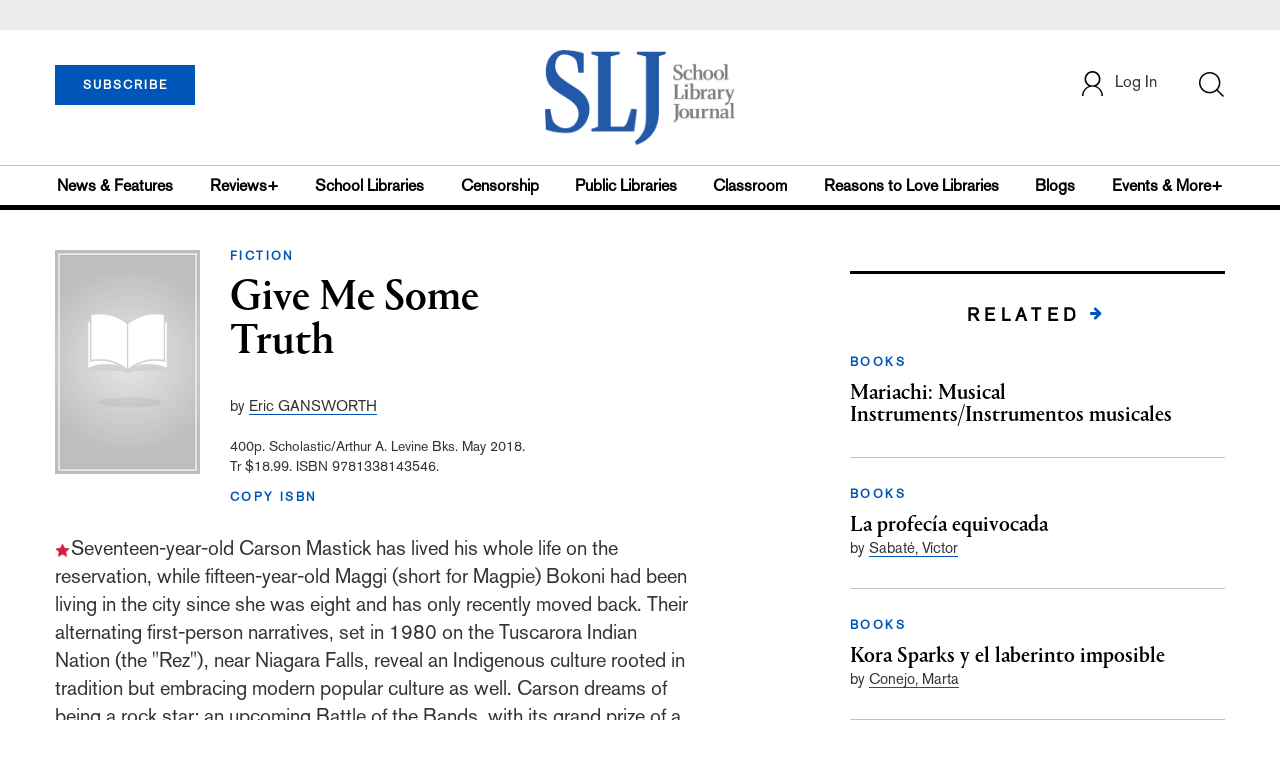

--- FILE ---
content_type: text/html; charset=utf-8
request_url: https://www.google.com/recaptcha/api2/anchor?ar=1&k=6Le9jGEUAAAAACT1ef5qtJgtOLcmDi4oBG0aotm8&co=aHR0cHM6Ly93d3cuc2xqLmNvbTo0NDM.&hl=en&v=PoyoqOPhxBO7pBk68S4YbpHZ&size=normal&anchor-ms=20000&execute-ms=30000&cb=82vbkq7zucm
body_size: 49261
content:
<!DOCTYPE HTML><html dir="ltr" lang="en"><head><meta http-equiv="Content-Type" content="text/html; charset=UTF-8">
<meta http-equiv="X-UA-Compatible" content="IE=edge">
<title>reCAPTCHA</title>
<style type="text/css">
/* cyrillic-ext */
@font-face {
  font-family: 'Roboto';
  font-style: normal;
  font-weight: 400;
  font-stretch: 100%;
  src: url(//fonts.gstatic.com/s/roboto/v48/KFO7CnqEu92Fr1ME7kSn66aGLdTylUAMa3GUBHMdazTgWw.woff2) format('woff2');
  unicode-range: U+0460-052F, U+1C80-1C8A, U+20B4, U+2DE0-2DFF, U+A640-A69F, U+FE2E-FE2F;
}
/* cyrillic */
@font-face {
  font-family: 'Roboto';
  font-style: normal;
  font-weight: 400;
  font-stretch: 100%;
  src: url(//fonts.gstatic.com/s/roboto/v48/KFO7CnqEu92Fr1ME7kSn66aGLdTylUAMa3iUBHMdazTgWw.woff2) format('woff2');
  unicode-range: U+0301, U+0400-045F, U+0490-0491, U+04B0-04B1, U+2116;
}
/* greek-ext */
@font-face {
  font-family: 'Roboto';
  font-style: normal;
  font-weight: 400;
  font-stretch: 100%;
  src: url(//fonts.gstatic.com/s/roboto/v48/KFO7CnqEu92Fr1ME7kSn66aGLdTylUAMa3CUBHMdazTgWw.woff2) format('woff2');
  unicode-range: U+1F00-1FFF;
}
/* greek */
@font-face {
  font-family: 'Roboto';
  font-style: normal;
  font-weight: 400;
  font-stretch: 100%;
  src: url(//fonts.gstatic.com/s/roboto/v48/KFO7CnqEu92Fr1ME7kSn66aGLdTylUAMa3-UBHMdazTgWw.woff2) format('woff2');
  unicode-range: U+0370-0377, U+037A-037F, U+0384-038A, U+038C, U+038E-03A1, U+03A3-03FF;
}
/* math */
@font-face {
  font-family: 'Roboto';
  font-style: normal;
  font-weight: 400;
  font-stretch: 100%;
  src: url(//fonts.gstatic.com/s/roboto/v48/KFO7CnqEu92Fr1ME7kSn66aGLdTylUAMawCUBHMdazTgWw.woff2) format('woff2');
  unicode-range: U+0302-0303, U+0305, U+0307-0308, U+0310, U+0312, U+0315, U+031A, U+0326-0327, U+032C, U+032F-0330, U+0332-0333, U+0338, U+033A, U+0346, U+034D, U+0391-03A1, U+03A3-03A9, U+03B1-03C9, U+03D1, U+03D5-03D6, U+03F0-03F1, U+03F4-03F5, U+2016-2017, U+2034-2038, U+203C, U+2040, U+2043, U+2047, U+2050, U+2057, U+205F, U+2070-2071, U+2074-208E, U+2090-209C, U+20D0-20DC, U+20E1, U+20E5-20EF, U+2100-2112, U+2114-2115, U+2117-2121, U+2123-214F, U+2190, U+2192, U+2194-21AE, U+21B0-21E5, U+21F1-21F2, U+21F4-2211, U+2213-2214, U+2216-22FF, U+2308-230B, U+2310, U+2319, U+231C-2321, U+2336-237A, U+237C, U+2395, U+239B-23B7, U+23D0, U+23DC-23E1, U+2474-2475, U+25AF, U+25B3, U+25B7, U+25BD, U+25C1, U+25CA, U+25CC, U+25FB, U+266D-266F, U+27C0-27FF, U+2900-2AFF, U+2B0E-2B11, U+2B30-2B4C, U+2BFE, U+3030, U+FF5B, U+FF5D, U+1D400-1D7FF, U+1EE00-1EEFF;
}
/* symbols */
@font-face {
  font-family: 'Roboto';
  font-style: normal;
  font-weight: 400;
  font-stretch: 100%;
  src: url(//fonts.gstatic.com/s/roboto/v48/KFO7CnqEu92Fr1ME7kSn66aGLdTylUAMaxKUBHMdazTgWw.woff2) format('woff2');
  unicode-range: U+0001-000C, U+000E-001F, U+007F-009F, U+20DD-20E0, U+20E2-20E4, U+2150-218F, U+2190, U+2192, U+2194-2199, U+21AF, U+21E6-21F0, U+21F3, U+2218-2219, U+2299, U+22C4-22C6, U+2300-243F, U+2440-244A, U+2460-24FF, U+25A0-27BF, U+2800-28FF, U+2921-2922, U+2981, U+29BF, U+29EB, U+2B00-2BFF, U+4DC0-4DFF, U+FFF9-FFFB, U+10140-1018E, U+10190-1019C, U+101A0, U+101D0-101FD, U+102E0-102FB, U+10E60-10E7E, U+1D2C0-1D2D3, U+1D2E0-1D37F, U+1F000-1F0FF, U+1F100-1F1AD, U+1F1E6-1F1FF, U+1F30D-1F30F, U+1F315, U+1F31C, U+1F31E, U+1F320-1F32C, U+1F336, U+1F378, U+1F37D, U+1F382, U+1F393-1F39F, U+1F3A7-1F3A8, U+1F3AC-1F3AF, U+1F3C2, U+1F3C4-1F3C6, U+1F3CA-1F3CE, U+1F3D4-1F3E0, U+1F3ED, U+1F3F1-1F3F3, U+1F3F5-1F3F7, U+1F408, U+1F415, U+1F41F, U+1F426, U+1F43F, U+1F441-1F442, U+1F444, U+1F446-1F449, U+1F44C-1F44E, U+1F453, U+1F46A, U+1F47D, U+1F4A3, U+1F4B0, U+1F4B3, U+1F4B9, U+1F4BB, U+1F4BF, U+1F4C8-1F4CB, U+1F4D6, U+1F4DA, U+1F4DF, U+1F4E3-1F4E6, U+1F4EA-1F4ED, U+1F4F7, U+1F4F9-1F4FB, U+1F4FD-1F4FE, U+1F503, U+1F507-1F50B, U+1F50D, U+1F512-1F513, U+1F53E-1F54A, U+1F54F-1F5FA, U+1F610, U+1F650-1F67F, U+1F687, U+1F68D, U+1F691, U+1F694, U+1F698, U+1F6AD, U+1F6B2, U+1F6B9-1F6BA, U+1F6BC, U+1F6C6-1F6CF, U+1F6D3-1F6D7, U+1F6E0-1F6EA, U+1F6F0-1F6F3, U+1F6F7-1F6FC, U+1F700-1F7FF, U+1F800-1F80B, U+1F810-1F847, U+1F850-1F859, U+1F860-1F887, U+1F890-1F8AD, U+1F8B0-1F8BB, U+1F8C0-1F8C1, U+1F900-1F90B, U+1F93B, U+1F946, U+1F984, U+1F996, U+1F9E9, U+1FA00-1FA6F, U+1FA70-1FA7C, U+1FA80-1FA89, U+1FA8F-1FAC6, U+1FACE-1FADC, U+1FADF-1FAE9, U+1FAF0-1FAF8, U+1FB00-1FBFF;
}
/* vietnamese */
@font-face {
  font-family: 'Roboto';
  font-style: normal;
  font-weight: 400;
  font-stretch: 100%;
  src: url(//fonts.gstatic.com/s/roboto/v48/KFO7CnqEu92Fr1ME7kSn66aGLdTylUAMa3OUBHMdazTgWw.woff2) format('woff2');
  unicode-range: U+0102-0103, U+0110-0111, U+0128-0129, U+0168-0169, U+01A0-01A1, U+01AF-01B0, U+0300-0301, U+0303-0304, U+0308-0309, U+0323, U+0329, U+1EA0-1EF9, U+20AB;
}
/* latin-ext */
@font-face {
  font-family: 'Roboto';
  font-style: normal;
  font-weight: 400;
  font-stretch: 100%;
  src: url(//fonts.gstatic.com/s/roboto/v48/KFO7CnqEu92Fr1ME7kSn66aGLdTylUAMa3KUBHMdazTgWw.woff2) format('woff2');
  unicode-range: U+0100-02BA, U+02BD-02C5, U+02C7-02CC, U+02CE-02D7, U+02DD-02FF, U+0304, U+0308, U+0329, U+1D00-1DBF, U+1E00-1E9F, U+1EF2-1EFF, U+2020, U+20A0-20AB, U+20AD-20C0, U+2113, U+2C60-2C7F, U+A720-A7FF;
}
/* latin */
@font-face {
  font-family: 'Roboto';
  font-style: normal;
  font-weight: 400;
  font-stretch: 100%;
  src: url(//fonts.gstatic.com/s/roboto/v48/KFO7CnqEu92Fr1ME7kSn66aGLdTylUAMa3yUBHMdazQ.woff2) format('woff2');
  unicode-range: U+0000-00FF, U+0131, U+0152-0153, U+02BB-02BC, U+02C6, U+02DA, U+02DC, U+0304, U+0308, U+0329, U+2000-206F, U+20AC, U+2122, U+2191, U+2193, U+2212, U+2215, U+FEFF, U+FFFD;
}
/* cyrillic-ext */
@font-face {
  font-family: 'Roboto';
  font-style: normal;
  font-weight: 500;
  font-stretch: 100%;
  src: url(//fonts.gstatic.com/s/roboto/v48/KFO7CnqEu92Fr1ME7kSn66aGLdTylUAMa3GUBHMdazTgWw.woff2) format('woff2');
  unicode-range: U+0460-052F, U+1C80-1C8A, U+20B4, U+2DE0-2DFF, U+A640-A69F, U+FE2E-FE2F;
}
/* cyrillic */
@font-face {
  font-family: 'Roboto';
  font-style: normal;
  font-weight: 500;
  font-stretch: 100%;
  src: url(//fonts.gstatic.com/s/roboto/v48/KFO7CnqEu92Fr1ME7kSn66aGLdTylUAMa3iUBHMdazTgWw.woff2) format('woff2');
  unicode-range: U+0301, U+0400-045F, U+0490-0491, U+04B0-04B1, U+2116;
}
/* greek-ext */
@font-face {
  font-family: 'Roboto';
  font-style: normal;
  font-weight: 500;
  font-stretch: 100%;
  src: url(//fonts.gstatic.com/s/roboto/v48/KFO7CnqEu92Fr1ME7kSn66aGLdTylUAMa3CUBHMdazTgWw.woff2) format('woff2');
  unicode-range: U+1F00-1FFF;
}
/* greek */
@font-face {
  font-family: 'Roboto';
  font-style: normal;
  font-weight: 500;
  font-stretch: 100%;
  src: url(//fonts.gstatic.com/s/roboto/v48/KFO7CnqEu92Fr1ME7kSn66aGLdTylUAMa3-UBHMdazTgWw.woff2) format('woff2');
  unicode-range: U+0370-0377, U+037A-037F, U+0384-038A, U+038C, U+038E-03A1, U+03A3-03FF;
}
/* math */
@font-face {
  font-family: 'Roboto';
  font-style: normal;
  font-weight: 500;
  font-stretch: 100%;
  src: url(//fonts.gstatic.com/s/roboto/v48/KFO7CnqEu92Fr1ME7kSn66aGLdTylUAMawCUBHMdazTgWw.woff2) format('woff2');
  unicode-range: U+0302-0303, U+0305, U+0307-0308, U+0310, U+0312, U+0315, U+031A, U+0326-0327, U+032C, U+032F-0330, U+0332-0333, U+0338, U+033A, U+0346, U+034D, U+0391-03A1, U+03A3-03A9, U+03B1-03C9, U+03D1, U+03D5-03D6, U+03F0-03F1, U+03F4-03F5, U+2016-2017, U+2034-2038, U+203C, U+2040, U+2043, U+2047, U+2050, U+2057, U+205F, U+2070-2071, U+2074-208E, U+2090-209C, U+20D0-20DC, U+20E1, U+20E5-20EF, U+2100-2112, U+2114-2115, U+2117-2121, U+2123-214F, U+2190, U+2192, U+2194-21AE, U+21B0-21E5, U+21F1-21F2, U+21F4-2211, U+2213-2214, U+2216-22FF, U+2308-230B, U+2310, U+2319, U+231C-2321, U+2336-237A, U+237C, U+2395, U+239B-23B7, U+23D0, U+23DC-23E1, U+2474-2475, U+25AF, U+25B3, U+25B7, U+25BD, U+25C1, U+25CA, U+25CC, U+25FB, U+266D-266F, U+27C0-27FF, U+2900-2AFF, U+2B0E-2B11, U+2B30-2B4C, U+2BFE, U+3030, U+FF5B, U+FF5D, U+1D400-1D7FF, U+1EE00-1EEFF;
}
/* symbols */
@font-face {
  font-family: 'Roboto';
  font-style: normal;
  font-weight: 500;
  font-stretch: 100%;
  src: url(//fonts.gstatic.com/s/roboto/v48/KFO7CnqEu92Fr1ME7kSn66aGLdTylUAMaxKUBHMdazTgWw.woff2) format('woff2');
  unicode-range: U+0001-000C, U+000E-001F, U+007F-009F, U+20DD-20E0, U+20E2-20E4, U+2150-218F, U+2190, U+2192, U+2194-2199, U+21AF, U+21E6-21F0, U+21F3, U+2218-2219, U+2299, U+22C4-22C6, U+2300-243F, U+2440-244A, U+2460-24FF, U+25A0-27BF, U+2800-28FF, U+2921-2922, U+2981, U+29BF, U+29EB, U+2B00-2BFF, U+4DC0-4DFF, U+FFF9-FFFB, U+10140-1018E, U+10190-1019C, U+101A0, U+101D0-101FD, U+102E0-102FB, U+10E60-10E7E, U+1D2C0-1D2D3, U+1D2E0-1D37F, U+1F000-1F0FF, U+1F100-1F1AD, U+1F1E6-1F1FF, U+1F30D-1F30F, U+1F315, U+1F31C, U+1F31E, U+1F320-1F32C, U+1F336, U+1F378, U+1F37D, U+1F382, U+1F393-1F39F, U+1F3A7-1F3A8, U+1F3AC-1F3AF, U+1F3C2, U+1F3C4-1F3C6, U+1F3CA-1F3CE, U+1F3D4-1F3E0, U+1F3ED, U+1F3F1-1F3F3, U+1F3F5-1F3F7, U+1F408, U+1F415, U+1F41F, U+1F426, U+1F43F, U+1F441-1F442, U+1F444, U+1F446-1F449, U+1F44C-1F44E, U+1F453, U+1F46A, U+1F47D, U+1F4A3, U+1F4B0, U+1F4B3, U+1F4B9, U+1F4BB, U+1F4BF, U+1F4C8-1F4CB, U+1F4D6, U+1F4DA, U+1F4DF, U+1F4E3-1F4E6, U+1F4EA-1F4ED, U+1F4F7, U+1F4F9-1F4FB, U+1F4FD-1F4FE, U+1F503, U+1F507-1F50B, U+1F50D, U+1F512-1F513, U+1F53E-1F54A, U+1F54F-1F5FA, U+1F610, U+1F650-1F67F, U+1F687, U+1F68D, U+1F691, U+1F694, U+1F698, U+1F6AD, U+1F6B2, U+1F6B9-1F6BA, U+1F6BC, U+1F6C6-1F6CF, U+1F6D3-1F6D7, U+1F6E0-1F6EA, U+1F6F0-1F6F3, U+1F6F7-1F6FC, U+1F700-1F7FF, U+1F800-1F80B, U+1F810-1F847, U+1F850-1F859, U+1F860-1F887, U+1F890-1F8AD, U+1F8B0-1F8BB, U+1F8C0-1F8C1, U+1F900-1F90B, U+1F93B, U+1F946, U+1F984, U+1F996, U+1F9E9, U+1FA00-1FA6F, U+1FA70-1FA7C, U+1FA80-1FA89, U+1FA8F-1FAC6, U+1FACE-1FADC, U+1FADF-1FAE9, U+1FAF0-1FAF8, U+1FB00-1FBFF;
}
/* vietnamese */
@font-face {
  font-family: 'Roboto';
  font-style: normal;
  font-weight: 500;
  font-stretch: 100%;
  src: url(//fonts.gstatic.com/s/roboto/v48/KFO7CnqEu92Fr1ME7kSn66aGLdTylUAMa3OUBHMdazTgWw.woff2) format('woff2');
  unicode-range: U+0102-0103, U+0110-0111, U+0128-0129, U+0168-0169, U+01A0-01A1, U+01AF-01B0, U+0300-0301, U+0303-0304, U+0308-0309, U+0323, U+0329, U+1EA0-1EF9, U+20AB;
}
/* latin-ext */
@font-face {
  font-family: 'Roboto';
  font-style: normal;
  font-weight: 500;
  font-stretch: 100%;
  src: url(//fonts.gstatic.com/s/roboto/v48/KFO7CnqEu92Fr1ME7kSn66aGLdTylUAMa3KUBHMdazTgWw.woff2) format('woff2');
  unicode-range: U+0100-02BA, U+02BD-02C5, U+02C7-02CC, U+02CE-02D7, U+02DD-02FF, U+0304, U+0308, U+0329, U+1D00-1DBF, U+1E00-1E9F, U+1EF2-1EFF, U+2020, U+20A0-20AB, U+20AD-20C0, U+2113, U+2C60-2C7F, U+A720-A7FF;
}
/* latin */
@font-face {
  font-family: 'Roboto';
  font-style: normal;
  font-weight: 500;
  font-stretch: 100%;
  src: url(//fonts.gstatic.com/s/roboto/v48/KFO7CnqEu92Fr1ME7kSn66aGLdTylUAMa3yUBHMdazQ.woff2) format('woff2');
  unicode-range: U+0000-00FF, U+0131, U+0152-0153, U+02BB-02BC, U+02C6, U+02DA, U+02DC, U+0304, U+0308, U+0329, U+2000-206F, U+20AC, U+2122, U+2191, U+2193, U+2212, U+2215, U+FEFF, U+FFFD;
}
/* cyrillic-ext */
@font-face {
  font-family: 'Roboto';
  font-style: normal;
  font-weight: 900;
  font-stretch: 100%;
  src: url(//fonts.gstatic.com/s/roboto/v48/KFO7CnqEu92Fr1ME7kSn66aGLdTylUAMa3GUBHMdazTgWw.woff2) format('woff2');
  unicode-range: U+0460-052F, U+1C80-1C8A, U+20B4, U+2DE0-2DFF, U+A640-A69F, U+FE2E-FE2F;
}
/* cyrillic */
@font-face {
  font-family: 'Roboto';
  font-style: normal;
  font-weight: 900;
  font-stretch: 100%;
  src: url(//fonts.gstatic.com/s/roboto/v48/KFO7CnqEu92Fr1ME7kSn66aGLdTylUAMa3iUBHMdazTgWw.woff2) format('woff2');
  unicode-range: U+0301, U+0400-045F, U+0490-0491, U+04B0-04B1, U+2116;
}
/* greek-ext */
@font-face {
  font-family: 'Roboto';
  font-style: normal;
  font-weight: 900;
  font-stretch: 100%;
  src: url(//fonts.gstatic.com/s/roboto/v48/KFO7CnqEu92Fr1ME7kSn66aGLdTylUAMa3CUBHMdazTgWw.woff2) format('woff2');
  unicode-range: U+1F00-1FFF;
}
/* greek */
@font-face {
  font-family: 'Roboto';
  font-style: normal;
  font-weight: 900;
  font-stretch: 100%;
  src: url(//fonts.gstatic.com/s/roboto/v48/KFO7CnqEu92Fr1ME7kSn66aGLdTylUAMa3-UBHMdazTgWw.woff2) format('woff2');
  unicode-range: U+0370-0377, U+037A-037F, U+0384-038A, U+038C, U+038E-03A1, U+03A3-03FF;
}
/* math */
@font-face {
  font-family: 'Roboto';
  font-style: normal;
  font-weight: 900;
  font-stretch: 100%;
  src: url(//fonts.gstatic.com/s/roboto/v48/KFO7CnqEu92Fr1ME7kSn66aGLdTylUAMawCUBHMdazTgWw.woff2) format('woff2');
  unicode-range: U+0302-0303, U+0305, U+0307-0308, U+0310, U+0312, U+0315, U+031A, U+0326-0327, U+032C, U+032F-0330, U+0332-0333, U+0338, U+033A, U+0346, U+034D, U+0391-03A1, U+03A3-03A9, U+03B1-03C9, U+03D1, U+03D5-03D6, U+03F0-03F1, U+03F4-03F5, U+2016-2017, U+2034-2038, U+203C, U+2040, U+2043, U+2047, U+2050, U+2057, U+205F, U+2070-2071, U+2074-208E, U+2090-209C, U+20D0-20DC, U+20E1, U+20E5-20EF, U+2100-2112, U+2114-2115, U+2117-2121, U+2123-214F, U+2190, U+2192, U+2194-21AE, U+21B0-21E5, U+21F1-21F2, U+21F4-2211, U+2213-2214, U+2216-22FF, U+2308-230B, U+2310, U+2319, U+231C-2321, U+2336-237A, U+237C, U+2395, U+239B-23B7, U+23D0, U+23DC-23E1, U+2474-2475, U+25AF, U+25B3, U+25B7, U+25BD, U+25C1, U+25CA, U+25CC, U+25FB, U+266D-266F, U+27C0-27FF, U+2900-2AFF, U+2B0E-2B11, U+2B30-2B4C, U+2BFE, U+3030, U+FF5B, U+FF5D, U+1D400-1D7FF, U+1EE00-1EEFF;
}
/* symbols */
@font-face {
  font-family: 'Roboto';
  font-style: normal;
  font-weight: 900;
  font-stretch: 100%;
  src: url(//fonts.gstatic.com/s/roboto/v48/KFO7CnqEu92Fr1ME7kSn66aGLdTylUAMaxKUBHMdazTgWw.woff2) format('woff2');
  unicode-range: U+0001-000C, U+000E-001F, U+007F-009F, U+20DD-20E0, U+20E2-20E4, U+2150-218F, U+2190, U+2192, U+2194-2199, U+21AF, U+21E6-21F0, U+21F3, U+2218-2219, U+2299, U+22C4-22C6, U+2300-243F, U+2440-244A, U+2460-24FF, U+25A0-27BF, U+2800-28FF, U+2921-2922, U+2981, U+29BF, U+29EB, U+2B00-2BFF, U+4DC0-4DFF, U+FFF9-FFFB, U+10140-1018E, U+10190-1019C, U+101A0, U+101D0-101FD, U+102E0-102FB, U+10E60-10E7E, U+1D2C0-1D2D3, U+1D2E0-1D37F, U+1F000-1F0FF, U+1F100-1F1AD, U+1F1E6-1F1FF, U+1F30D-1F30F, U+1F315, U+1F31C, U+1F31E, U+1F320-1F32C, U+1F336, U+1F378, U+1F37D, U+1F382, U+1F393-1F39F, U+1F3A7-1F3A8, U+1F3AC-1F3AF, U+1F3C2, U+1F3C4-1F3C6, U+1F3CA-1F3CE, U+1F3D4-1F3E0, U+1F3ED, U+1F3F1-1F3F3, U+1F3F5-1F3F7, U+1F408, U+1F415, U+1F41F, U+1F426, U+1F43F, U+1F441-1F442, U+1F444, U+1F446-1F449, U+1F44C-1F44E, U+1F453, U+1F46A, U+1F47D, U+1F4A3, U+1F4B0, U+1F4B3, U+1F4B9, U+1F4BB, U+1F4BF, U+1F4C8-1F4CB, U+1F4D6, U+1F4DA, U+1F4DF, U+1F4E3-1F4E6, U+1F4EA-1F4ED, U+1F4F7, U+1F4F9-1F4FB, U+1F4FD-1F4FE, U+1F503, U+1F507-1F50B, U+1F50D, U+1F512-1F513, U+1F53E-1F54A, U+1F54F-1F5FA, U+1F610, U+1F650-1F67F, U+1F687, U+1F68D, U+1F691, U+1F694, U+1F698, U+1F6AD, U+1F6B2, U+1F6B9-1F6BA, U+1F6BC, U+1F6C6-1F6CF, U+1F6D3-1F6D7, U+1F6E0-1F6EA, U+1F6F0-1F6F3, U+1F6F7-1F6FC, U+1F700-1F7FF, U+1F800-1F80B, U+1F810-1F847, U+1F850-1F859, U+1F860-1F887, U+1F890-1F8AD, U+1F8B0-1F8BB, U+1F8C0-1F8C1, U+1F900-1F90B, U+1F93B, U+1F946, U+1F984, U+1F996, U+1F9E9, U+1FA00-1FA6F, U+1FA70-1FA7C, U+1FA80-1FA89, U+1FA8F-1FAC6, U+1FACE-1FADC, U+1FADF-1FAE9, U+1FAF0-1FAF8, U+1FB00-1FBFF;
}
/* vietnamese */
@font-face {
  font-family: 'Roboto';
  font-style: normal;
  font-weight: 900;
  font-stretch: 100%;
  src: url(//fonts.gstatic.com/s/roboto/v48/KFO7CnqEu92Fr1ME7kSn66aGLdTylUAMa3OUBHMdazTgWw.woff2) format('woff2');
  unicode-range: U+0102-0103, U+0110-0111, U+0128-0129, U+0168-0169, U+01A0-01A1, U+01AF-01B0, U+0300-0301, U+0303-0304, U+0308-0309, U+0323, U+0329, U+1EA0-1EF9, U+20AB;
}
/* latin-ext */
@font-face {
  font-family: 'Roboto';
  font-style: normal;
  font-weight: 900;
  font-stretch: 100%;
  src: url(//fonts.gstatic.com/s/roboto/v48/KFO7CnqEu92Fr1ME7kSn66aGLdTylUAMa3KUBHMdazTgWw.woff2) format('woff2');
  unicode-range: U+0100-02BA, U+02BD-02C5, U+02C7-02CC, U+02CE-02D7, U+02DD-02FF, U+0304, U+0308, U+0329, U+1D00-1DBF, U+1E00-1E9F, U+1EF2-1EFF, U+2020, U+20A0-20AB, U+20AD-20C0, U+2113, U+2C60-2C7F, U+A720-A7FF;
}
/* latin */
@font-face {
  font-family: 'Roboto';
  font-style: normal;
  font-weight: 900;
  font-stretch: 100%;
  src: url(//fonts.gstatic.com/s/roboto/v48/KFO7CnqEu92Fr1ME7kSn66aGLdTylUAMa3yUBHMdazQ.woff2) format('woff2');
  unicode-range: U+0000-00FF, U+0131, U+0152-0153, U+02BB-02BC, U+02C6, U+02DA, U+02DC, U+0304, U+0308, U+0329, U+2000-206F, U+20AC, U+2122, U+2191, U+2193, U+2212, U+2215, U+FEFF, U+FFFD;
}

</style>
<link rel="stylesheet" type="text/css" href="https://www.gstatic.com/recaptcha/releases/PoyoqOPhxBO7pBk68S4YbpHZ/styles__ltr.css">
<script nonce="L46GD11xtwpeSLkjttCUPQ" type="text/javascript">window['__recaptcha_api'] = 'https://www.google.com/recaptcha/api2/';</script>
<script type="text/javascript" src="https://www.gstatic.com/recaptcha/releases/PoyoqOPhxBO7pBk68S4YbpHZ/recaptcha__en.js" nonce="L46GD11xtwpeSLkjttCUPQ">
      
    </script></head>
<body><div id="rc-anchor-alert" class="rc-anchor-alert"></div>
<input type="hidden" id="recaptcha-token" value="[base64]">
<script type="text/javascript" nonce="L46GD11xtwpeSLkjttCUPQ">
      recaptcha.anchor.Main.init("[\x22ainput\x22,[\x22bgdata\x22,\x22\x22,\[base64]/[base64]/[base64]/[base64]/[base64]/[base64]/KGcoTywyNTMsTy5PKSxVRyhPLEMpKTpnKE8sMjUzLEMpLE8pKSxsKSksTykpfSxieT1mdW5jdGlvbihDLE8sdSxsKXtmb3IobD0odT1SKEMpLDApO08+MDtPLS0pbD1sPDw4fFooQyk7ZyhDLHUsbCl9LFVHPWZ1bmN0aW9uKEMsTyl7Qy5pLmxlbmd0aD4xMDQ/[base64]/[base64]/[base64]/[base64]/[base64]/[base64]/[base64]\\u003d\x22,\[base64]\\u003d\\u003d\x22,\x22wpbDnsK7wpXDksKAwrXCl0FYNxzCisOYfcKmAVl3woJPwq/ChMKZw6bDmSzCksK4woPDhwtEO1MBD0LCoUPDvMOIw51swrcPE8KdwrLCicOAw4sdw4FBw44/wpZkwqxrMcOgCMKoN8OOXcK/w6MrHMOxasOLwq3DtyzCjMOZN1rCscOgw5RNwptuVWNMXSHDlntDwrjCp8OSdWUFwpfCkArDoDwdS8KbQ09QciUQBsKQZUdePsOFIMOucFzDj8OZaWHDmMKRwr5NdW3Cl8K8wrjDlE/Dt23Di1xOw7fChsKAMsOKVcKYYU3Dm8OrfsOHwoHCnArCqQtEwqLCvsKuw6/ChWPDjRfDhsOQL8KcBUJmHcKPw4XDrMKOwoU5w4vDocOidsOLw5pwwowmSz/DhcKTw6whXyB9woJSOBjCqy7ClD3ChBl2w5ANXsKiwonDohpHwot0OUTDvzrCl8KHN1Fzw7I3VMKhwrskRMKRw6kSB13Ct1rDvBBfwqfDqMKow6Yiw4d9DgXDrMOTw7nDoxM4woDCuj/[base64]/M3YuwpEtVVopFj7Cs3hlw5zDmA1Vwq9hBSZ6TsOQGMKEwrMvGcK8NzUjwrsTb8O1w40kUsO1w5lww4E0CB/DqcO+w7JEMcKkw7pVecOJSwrCjVXCqmXCmhrCjgrCuztrT8O9bcOow74HORgPHsKkwrjCuxwrU8KRw6V0DcKUHcOFwp4Rwr09wqQ1w4fDt0TCqcO9eMKCIsOmBi/Du8KRwqRdPVbDg35ow7dUw4LDmmEBw6IdUVVOTXnClyA2BcKTJMKdw7hqQ8OAw5XCgMOIwosDIwbCmMKSw4rDncK7WcK4Cz5wLmMewoAZw7cUw6ViwrzCqR/CvMKfw5YGwqZ0J8OTKw3CkydMwrrCoMOGwo3CgRfCjUUQT8KnYMKMAMOJd8KRP1/CngcjAys+WVzDjht9wpzCjsOkTsKpw6oAbsO8NsKpB8K3TlhJQSRPEi/DsHIzwr5pw6vDvktqf8KVw73DpcOBO8Kmw4xBJXUXOcOawoHChBrDiyDClMOmb2dRwqoowrJ3ecK+Xi7ChsOrw6DCgSXCsX5kw4fDt1fDlSrCoDFRwr/DgMOmwrkIw4cLecKGEl7Cq8KOJ8Ovwo3Dpygkwp/DrsKhDykSeMOFJGg3ccKaTkPDosK+w6TDmmRIHzosw4bCq8Ovw7FEw6jDqEXCqQVPw5HCkCVmwowGdCslVk3CpsKww5HCrsOow4wqJgTCtwl7wrtNU8KuQ8K1wq7CoDwRLTTCsFjDmFw7w4IDw4XDmCtEQmcOF8OUw79Mw6JTwoAzwqPDnhDCrS/CtsOKwp/DijkJU8K5wq3DvCwlScOLw6LCqsKGw7XDp27DpHtsYMOTPcK3F8Kgw7HDqsKoESxnwrzCosOPWzl1J8KsKAHCi14kwrwBQU9gXcOua2LDnFvCncOOI8OVcyPCpmUKSMKccsKUw6LCvmh7cMOfwqXDtcKSw4/Dpg1vw5RGHcO9w7w8BkHDkx1jKWJZwp4swpQzQ8O/[base64]/[base64]/Cp8OofmjCp2F8f8OeMFTDgiHChX/DtFZ/BMKDOcO2w7bDmcKiwofDisK+QcOBw4nCt1/DjUXClTQ/wpJdw4wnwrZaIsKGw63DusOBHcKUwr/CnCTDksKrLcONwqrCn8Kuw4XCqsKnwrlcwr5zwoJbAAXDgQTDhlxWYsK1VcKuWcKNw5/ChyxCw7h/cDTCpD45w6U1IibDqsKqwq7DqcK6wpLDtTBvw4zCl8O0LMOPw7p1w6wcF8Kzw7pgEsKRwq7Dn1zCq8KSw5nCtB8UFcK1wr5iFBrDusKrLGzDisO3HnNMXQ/Do2jCmE9Bw5EDWsKnX8Otw6jCv8KULXPCpsOJwrXDjsKUw4lQw5R/VMK5wr/CtsK3w4TDkGLCqcKjDiZNY1jDsMOHwrobKTQywqfDknhabMKGw5Y6ZcKBQ0/[base64]/[base64]/wqoHCcOQw54uwohJM2TDtsO6EMOfwrtLJxMyw4nDrMOnGADCgMOUw5LDh1rDiMOgAjsxwpBPw4sycMOTw6h1RULCjzJuw7BFY8OafkzCkRbChhTCt3hqA8KcNsKgNcOFIMOdTcO1w44SY1dNPzDCh8ORfzjDlMOBw4DDsD/[base64]/Dh8KlKHrDq0gQcksHwpjCl0nClcKRwqbDuFhQwqQhw65XwqcKc17DiA7DgMKIw7HDrsKvWcO4Y2ZieznDhcKUFB3Din02wq/Co1tnw5BrOVlpXjNiwoPCpcKNKgQEwo7CgV9ywo0ywqTCv8KAfXPDtMOtwrjCt17Cjihhw7jDj8KVGsKAw4rCiMO6w5UBwoRMMcKaEMK+G8KWwoPCj8KiwqLDtFjCpG3DusO9EcOnw6nDt8KCDcORwrIWHQ/Dgk/CmW1bw6bCkClQwqzDi8OyLMOSWcONGybDkk/CtcOjCcOTwrZxw5rCmsKswobDsEpoGsOWUnnCgnrCiFXCimzCuysFwrARNcK+w4/Cg8KcwpJOamvCiUxIGXPDp8ODIMK8Vjdgw5Uye8OCVcOVw5DCssOsCEnDrMK6wojCtQBjwr7CvcOiTMObAMOeB2PCiMOjVcONUxUDw6MgwrLCmMOiBcOmHMONwqfCjxTCnhUqw5TDnxTDly97wpjCjB4Kw7V+BDoGw5UBw790B0LDlTfDqcKSwrHCsV/[base64]/CjMOCw6PCv2nCqcOmQnEdwrjDhW0BPMK8wpXDlcOje8OeJcOPwp/[base64]/CnTnDp3LCusOTw65pw74nI8Oiw6LDtRjDoBXCpF3DqWzClzHCnlXDin88ZlnDqwgddlB7GcKtaBPDvsOOwp/DjMK5woUOw7gMw7bCqW3Cg2R5QMKUIhkYZAPCrsOXCATDhMO1wr/Du3R3AkPDlMKZwrFJV8Knwp8awqUOI8OuZTQbNsKHw5sxXi9+wrBvdMOHwrV3wpQ/KMKvbkvDvMOWwrkYw43CkcKUF8KzwrNrE8KAU2nCp33Ch1/Cjlhuw4pcbVRyJAzCgSciH8OdwqVrw4fCkMO3wrPCv3YVPsOVR8K/[base64]/Cjj12wqzDusKvKcOiw7UyQsOaw5TCuxp2FnM/wqw1bmDDu1c/[base64]/DlEU8AMOhwpfChsOUwpDDhcOhwrFiNMKiwoQewovDghl4UXIkC8KXwqHDq8OSwpzCqsOBLy8ffExOMcKcwpUUw5lUwqPDm8OKw5bCrW15w51zwrvDgcO9w4/DisKxfRAjwqYbCAYQwrDDswRLwoFQwp3DtcOqwqRVHzMuZcK7w64mwoBSGWllc8OWw7VTQxMmaTjDmXHDkEIFwo3CnWzDh8K0IVtqYsK/w7vDmj3CsDkHEBbDrcOWwpYLwoMOZsKww4vChsOaw7HDucO8w6/Cl8O4L8KCwrDCpQ3Dv8KrwrUpI8KuIVEpwpHChMKqwojCtAbDpDoOwqXDtElGw4FFw6rDgMK+NQHCrsOKw51awp/Cs2Udfh/CmnTCq8KUw7bCpcKiTMK0w6cwP8OMw7PCrcKuS0jDkFvCiTFMwr/DglHCvMKtOGocN1/DksO5HcKmJR3CrQzCvsOzwrMXwrnDqSPDlWtvw43DrnzDuhjDu8ODTMKzwoHDnVMSKDTCmnoeAsOGRcOESkIrAmbCoEYTdwTCjjouwqdjwozCscOUM8OJwoTCo8O/wqnCpXZcBsKEaUHCoSMtw7jCgMOlQEMBO8KcwpYAwrMzLDHCncKAf8KJFEbCm2HCo8KDw51kbCooakwow7tywqUmwoPDj8Kbwp/DjjrCsyd5WcKdwoIOMAPChMOEwqNgDRtlwpAAdMKjWizClwtvw7rDth7DokwZYUc1NATCshcjwpvDmsO5ASpHfMK8w71VWMKaw7vDj1IRRXQQesO7acKMwo/Dk8KQw5RVw57DqjPDjcKdwrs8w6Nbw4wcZ0XCrXARw4bCsmnDpMKIUMKiwoY4wpvCvsKsaMOnQcKZwoJsfBHCvRlQK8K/UcKdPMKBwrESADzCgsKmZ8KFw5fDs8OLwrVweBdwwprCtsKdMcKywo0jOQXDpkbChMKGbsKvOjwSw7/Dn8O1w7h6ZMKCwq8GGcK2w4sSKsO+w7dmVsKbRTs8wqxmwp/CnsKNw57CicK0T8KEwpjCjU0Fw4rCiG7Cv8KfesKyHMOmwpAHK8KtBMKNwq4hTMOpw43DhsKnRk8dw7d5CcOHwoxBw6BbwrPDkUHCqX7CuMK0wo7Cj8KIw4XCuiDDjcKkw5bCsMOwcsOMWHddAU1yBGHDilsUw77CoX/DusOoewwuT8KDShLDpBfCilTDpcOVKsKiSBvDrMKRPz3CjsOuN8OQcWfCjFnDohnCtBBnL8KAwqVhwrvCk8K2w57CmWzCpVBILwNKLXVaUcKdKR9jw6zDpcK/CC05VcOpIAJowqvDisOgwpdqw4bDjkbDri7CucOSH2/DpHcpVkIMJhITw4YIw7TCgGDCvcKvwp/Cok5Lwo7Cokcvw57CrzYtAiPCqiTDlcK8w7kww6LCq8Ogw7XDgsK7w7Bfbw0MPMKhN3t2w73CmMOGEcOJF8KPOMKpw6XDuHd6fsK9QMKpwopOw7zDsQjCsgLDpMKow6nChE1mK8KUKEppAQHCpcOdwp8qw6TCk8KxDkvCsk0/IsOVw5Byw48dwoc9woXDkMKYT2nCucKgw6vCtRDClcKFRsK1wqlqw6bCuyjCnMKsccOGS1RGIMKTworDlhNUasKQXsOgwqdURMOQJDIyHsOLMcOAw7nDnD1nMEsTwqrCmcKTcBjCisKqw6TCsDDCs3/DgyjDpyM4wqXCt8KNwp3DjxIaTk93wpdQQMKowqErw6zDg23Dqy/Dmw13dnzDpcKnw5rCo8O+TxjDmn7Cu3XDjAbCqMKfQsKIIcO1woVsCsKdw49lUMKgwqk2NsOfw4x2T0l1dGLCucO/EBrClQbDrHTDtj3Du1BNBMKaOzMSw4LCu8KOw6RIwox/EsORdDXDsQDClcKpw7Z3ZnDDkcOOwpIPZsKCwoHDoMKzfsKUw5HCngZqw4rDhV51PcO0wozCvMObMcKJN8O/w6MoQMKuw5t2U8OkwobDqzXCqcKAKgbCrcK0UMO4a8Oaw57Dj8OCbyzDhsOEwp7CrMOFeMKXwoPDmMOpw5BZwpwBDT1ew6d+SmMcdw3DpnXDpsOYHMKxfMO1wpE3G8O+UMKyw6IPwq/CuMOnw7PDiSbDssOiSsKEXTVwSzTDk8OkHMOCw4nDl8KQwqhmw4PDgB48WRbCmjQvdXEmA3oGw5sSFcOkwrdoVAzClSPDisODwpBVwp1sIMK5DE7DrCwRc8KwIgd3w4TCjMKUZ8KMBmRbw7ZpA3HCiMOtZQPDmj99wrHCpsKaw48kw4XDssODUsOjZm/[base64]/CvMKjw5HDhRYXVmpAwpZZwo3Ci8K7wo8MS8Oiwo7DoVwowpjCpQbDlGDDg8O4w5wjwoB6ZWZzwoctPMK7wocETVDCgjbCpGJfw59hw5E4JxHDpkPDqcKbw4Q7JcOSw67Dp8O+dT9ewpp4P0AZw7AzZ8ORw5RCw51/[base64]/ChsOVwotCL8KgwobDvWzCvcKPAjMqwrzDoXwlBsO4w7Afw5FnVsKbSSxmY3pMw7Ziw5zCoihPw77CpsKaKX3Dp8O9wobDmMORw53CucKlwrQ1wqluw7nDoFd+wqrDhmECw7/DmcKmw7Bbw4bDizwIwqvCvU3CscKmwq5Sw6MoWcOJAw0kwrbCnBPDsVPDvATCow7CpMKCHUZZwqg0w4zCiQLCtMOtw5YCwpQ1IcOiw4zDt8KbwqfCgQoqwofDisOSKhoXwq3CuiJYdhZZw6DCvXQQOFTCnwrCnE3Cu8K/wq/DrW/DpFvDvsKjIVt+wp7Dp8OVwqXDhsOXTsKxwqU0RAvDshMXwrrDhH8pCMKRQsKdeC/CtcKvfcOSD8K9wox4wovCtxvDssOVX8K1Y8OjwqkvLsOnw7VkwpbDnsOMfFwnfcKOw4h5QsKNfGbDu8OTw65Lb8O/w6PChFrCggQnwrcIw7Vlf8KGNsOXMwPDhgM/UcKuw4rDl8KDw4HCo8K0w5XDrnbCtEjCu8Olwq3Dm8KawqzClwrDmsOGN8K/ZyfCisOaw7DCr8O0w5fDmcKFwoM3TMOPwpVTclUKw64Vw78aC8Klw5bDr3/[base64]/DmjnDpzlRw4fDnRwPGcOnJ0DCoATDncK8w54DOT18w7ExFMKSa8OMVzkNajzCgCTCm8KEA8OAH8OWQC/CjsK2ecOuVUDClwDCpMKUKMKMwqDDhRExYh4cwqfDl8KYw6jDqcOtw5vCkcOmRCVvw4fDp33Dg8OPwr8kSjjCjcOEUzJqwrbDo8Okw4QPw5fClRktw743wrJIQV3Drycqw7LDhcOxEcKHw5FDJ1BpMgTDqsKkEFbDsMKrH1QAwrnCrGVTw7LDhcORX8Oow5/CscOWc2QmMMO6wr87WcKRZkEhCMO/w7/CkcOjw4DCo8K6EcKlwpglRMKNw4zCjD7DusKleS3DoF06wptPw6DCq8K7woglcGXDlMKEOwpJYXRzwp/CmRApw77DsMK3TMOJSGszw69FAMKVw5TDicONwo/[base64]/DuDIhLh7DtCh7woJSwql+J8OtbsOVwpLDq8OOecKlw6EfSyY7TcKKwqPCtMOCwrdFw4UDw4PDtsK1a8K/[base64]/[base64]/CghnCq1vDgMOrw6NBXMKpwp1Uw67DiMK3w4jCrBXCsjoBJsKaw4djcMKgSsKNajA3GVpWw6bDkMKAEmINU8OiwoYPw7U+w48NFTFKGCAOF8K+MMOJwrDDmsKEwp/Cr3zDlsOZAMO5W8K+B8K2w4PDhsKOw4zChjvClnEHFgx2XGzCgsO0HMOWBMK2DsOiwqYHJl98VUjChATCjlNRwozDg0Ngf8KJwrjDpMK0wpBJw7tswojDicK9wqLCs8OhGsK/w7TCicOzwp4FQDbCscK0w5XCgcOFbkjCrMOTwpfDvMKPOALDgTAiwqV/[base64]/ZCDCnS94w4LDg1bDmsKAw4AMwq7Dh8KWFD/DnDEcwrfDtgJGfBDDosO4w5g/w4LDlDh2LMKBwrpRwrXDjMKRw5zDu2M7w7TCo8KiwoB6wrRGXsK6w7HCssKvJ8OdDMK0wpHCosKhw7how5vCkcOZw5ZyfsKvRsO/N8KYw6fCgVnDg8OwKiPDi2fCtFMywpHCk8KtFMOEwoogwqQVPEAiw4oaFMOAw4UdIFk2wp8vw6fDgkfCn8KhJWIbw4HCox9AHMODwofDnMOhwrzChl7Dr8K6QzAYwpLDkndkI8O6wpwcwozCvcOzwr1tw7NswozCvERVdSvCvMOEOyVzw4nCn8K2Jjp+woHCsnXCrF4/KwzCk2M+fTrCj2jCih94HXDDi8Obwq/Dgj7CnTZTBcOfwoAYLcOHw5QqwoLCtMKDLgtOw73DsGfCoEnDjETClS0SY8OrbsOFwpksw6nDqDBMw7fCnsOVw6PDrXbCoDMTJhTCk8Klw51dOh5VUsK6wrvDvRHDlBpjVz/CqsKYw7DCgsOxeMOyw6bCgTBzw5BAJycSJGbDrMODcsOGw4Jbw6rChCvDrGXCrWB+fMOCaVghTnQnVsOZAcO8w4nCrA/CnsKMw4BtwqPDsA3DlsO+d8OBWsOOAjZgLWZBw5w2czjCgMK0Szguw6vDhURtfsKpR3PDgDHDqkkvecOmIxDCgcOAwqLCkWcJwrzDoxJ/ZsONcQAsXkTCqMKJwrhKXSHDk8Ovw67CqsKkw6NWwpjDlsOGwo7DvSbDosKRw4rCmWnCs8KLw6DDlcOmMH/[base64]/DvsOZwoxrQRweEcOgwrNOY8KXK8Obwr1ww7VzXRXCuApGwq7Co8KbC0AYwqVkwo0DF8KdwqbCsSrClMOAXsK5wqbCoDQpDDfDiMOAwozCi1fChEEUw59lAU/CscOfwokKQMOpcMKIAVgRw6jDmVobw71QZFfDjMOMBnBRwrtMw6XCosOZw5QVwpjCh8Osc8KPwp0gVAB1NztlbsObDsOIwooCwo0yw71NQMObcixgJDUDw5fDniXDqMOsIgwdWE0Nw53Cqlt8OkhfdD/DtXDCi3BxemZRwrDDq0/CiwptQzIUelYDCsKTw6psZBHCosOzwo0Pwp1VUcORXcOwSQBUX8OgwoZ/w45gwoXCqMKOc8OaLlTDocObE8O7wqHDtDJ6w5jDkWjDvhXCpMOvw6LCtMKdwqZkw7QdNlIqwo8wUj1LwoHDiMO8a8Kdw7jClcKww6NVI8K+Ex1Sw48/[base64]/OMONwpTDu8OywprCumnCm1JLWErDgsK4JR11wrPDhcKMw6x3w4DDm8KTwqzChRkTcE9Jw7gKw4PDm0AEw5gGwpQTw7LCk8Kpb8K4dcOPwqrCmMKgwrbCrSVqw5nCpMOzY18bL8KaezHCoDTDlj/CrMK2DcK6w5HDosKhYw7Cr8O6w5I7JcK9w7XDvmLCgsK0GX7DtVPCsg7DqjPCi8OBw7UNwrLCmDLDnXMYwq8Nw7oLK8ODUsOQw7c2wog0wq3CjXXDnXQZw4vCoSDCmHjCizMkwrDDh8K9w4R1fi/DhkHCjcOuw50jw5XDmcKPwqDCtFnCrcOkwrrDq8Ojw5Q0EgLCgX/DoB0GDR/Cv0odwo4lwpTCvCHDimbClMOtwoXCrQo6wrTCm8Kfwrt7bsKqwrdoGxbDkGcCRcKKw4g6w7/CsMObwrvDpcOxIAXDhsK/wpPCnhXDqMKSYsKEw4PCn8K5wp7CqU1KEMKWVVhYw4pfwrZRwqwww6tPw6zCmmY1CMK8wo5Kw5pABXADwp/[base64]/DoXvDpcKYfiXCtldNwqLCtcKdwo8kwoE8G8KPCUVNU8ORwpYlRMOvcsORwpzCosO3w5HDtD5YGMKwMsK4eEbDvG51wopUwrgFS8KswqfCmizDtWkwRMOweMKJwpxISkoFKh8Ga8Kfwp/Dky/DjcKWwrfCgigLHiwwGBV8w6YLw6PDgmpUwqfDpwzCimrDp8ObW8O1F8KNwoJxYj/DtMO1KFHDhcONwpzDkU/Dil4Qwo7CmwMUwr7DiETDjsOuw6powpDDh8OwwpJEwpcswppfwq0VBcK0BsO6FFXCu8KSIEASUcK8w5Row4PCkmfCljxPw6fDpcOZwol8R8KFFnnDvsOdGMKBXS7CsgfDvsKVSX1dKgPCgsOpY3zCjMO/w77DnBTCmC3DjsKGwq11IjoAIsOLc15yw4Emw7BPCcKIw7J8WCXDrcOkw7bCqsKXacOVw5p8XkPDknTCp8KDF8OCw7DDpMO9wrvCgsK7w6jCgShYw4kbcGLDhDlMaX/DiWDCsMKnw5/Ct2wMwpVvw50Mwqg2SMKJFMOgHi3DjsOsw6x/VTVfZMOhNz8jWsK1woZeSsO3JsOGRMOidAPDoHNyP8K1w5RnwpvCkMKawqnDmcOJYTAzwo5pO8OvwqfDm8KJMsOALsKnw70hw6lEwp/Dt1vCvcOrCmQHK2HDnXbDj14eTCN1VEbCkUnDh1/CjsOoYlRYe8K9wqHCuHPDjjzCv8KywpLCuMKZwqISwokrMmzDgwPCuD7ColHDnwDChcODGMKjXMKUwpjDjEw0alDCg8OWw7pSw6lYYxfCtAEzIVZUwoVHOBhJw7p4w6XDgsO1wplYRMKpwr5ZEWxnfwTDrsKPa8O/eMOZATwyw6oFGcKpbTpzw70swpU6w4zDr8KHwq0ONlzDlMKkw67CijBkKA5sTcOPYXzCocK/wq4ZXsOUeV01CMOnXsOqw5s6RkwfUcOaZlLDqkDCrMOUw5rDh8ObQ8K+woEKw6DCp8OIHiXDrMKgZMK7AyNSRsKiVUXDsUUtw6/DmnPDpDjCtn7DnDDCoBUjwrPDkU/[base64]/Cm8KZZcK8wqfCoCxGwpzDinBFMsO+SF9lw6hSw4RVw60bw6kzWMODDcO5b8OiacOEMcOYw5XDlkzCg1bCksKkwoDDp8KNLHvDiR4nwpDCg8OSwq/CqMKmEn9CwoJawqjDgwohOcOtw63CpDJMwrh8w6s2S8Oxw6HDgl4MCmFcKcKaCcO9wq80MsOfQGrDosKsJcONP8OywrAAZsK5ecKhw6ZQSBDChRzDm1lIw6FmHXrCsMK4PcKwwoguW8KeVMOlLlzCkMKSQsKZwqXDmMKlNB8XwrATwqbCrEtSwpDCpDl/wpvDnMKfXH4zExs1EsOGLHbDlxVBcU1EXQnDuxPCmcORGVd6w4hACMOvAMOPV8K2w5wywqbDoEYGNV/CmT1jfwNOw6JlZQHCksOLDj7CglNWw5Q3ISsRwpHDn8Onw6jCqcOqw5FCw5fClgdjwprDp8O4w7fCnMOERwxfBcOjRS3CvcKwZcKtHhXCnWoew5fCuMKAwpvDl8OWw4pPZ8KdAD/DhcKuw7gBw7XCqiPDisOka8O7DcO7RMK0f011w5JoH8KaD1HDrMKdZzTCiz/DpyA5GMOuw5RUw4dKwqRXw5RAwo5tw5hHMVIiwqNjw6BJG3jDtcKHUsKldsKGY8KyT8OaRmHDuTMew6RAYjnChMOtLiJTb8KEYhjCrsO8asOKwr/DgMKkQAfClsKSPhTCjMK9w4TCh8O1wo4aR8KdwqQUHh/CoQDCtF3DoMOlfsKpPcOpXlZFwo/CjwtbwqHCgwJxXsOsw6IzJHgGwqLDnsOcXsKEEwJXennDgcKlwotAw4PDjDXCglnCmB7DnUlYwpnDhMOvw50tJ8Opw4HCh8Kjw6k0fsKBwovCvcKxScOCf8K9w5xiAgNswo3DiWDDusK3XMKbw6IswrN3NMO+ccKEwoouw4RuZwrDoFlew7fCj0Upw7cfIg3CrsK/w6rCkn/ChjtDYMONTwzCj8OcwobCkMOIw57CtxkZYMOpwrgsLQDDl8OpwrA/HS41w4jCscKIOcO3w6V/MSPCmsK8wrwgw7FNVsKnw7DDoMOcw6HDqcOOSEbDk2t2FVXDumtTcDQfXcO6w6o4ZcKPacKLDcOsw58Cb8K9woYqcsKwasKbLnoCw6XCl8KZVsOmeDkXZsOUR8Kvw5/[base64]/X3DChx5pXMObCHbCnMOcf8KNRMKrwrtBIMKvw5TCjMOew5vDghdFIivDlwUbw5Jpw4MKZsKywq7CscK3w68/wo7ClTocw47CucKYwpzDjEIzwpZnwrlbN8Kfw6nChjHCuUbChMOeA8Kiw4zDtcKnOcOxwrHDncO3w49hw6QQdWTDicKvKDpIwr7CmcOlwq3DisKKwpRPwrDDn8Oewrc/[base64]/DjAtGS8KuwrJUMSnCuG/Do8KpwoLDmsOWw5xBwr3CmXpAMsODw75Vw7g9w7VrwqjCl8KYMcKpwpXDgsKLbEkbZgXDu0ppCcKxwqsVK2E0InbCsWLCrcKKw7QLbsKvw441PMOvw5fDjMKaB8KcwrZswo5BwrbCrUfCjSvDksOyBMK9dsKIwrHDt3x+dHY6w5bDk8O1dMOowoEuGMO+fT3CuMK/w5jCiR7CoMKRw43CvMOLSMOVeiNWb8KTAxUOwpRywoPDvA0Nwq9Gw7AuYSTDsMOyw49gEcK8wpjClQlqXMOWw4PDgX/Ctw0uw7ACwo8yLcKITmQSwo/Ds8OMCH1Tw4sPw7/DqT5Nw63Cog4oWyfCjh0xTcK2w5zDimFmJcOYbX03FMO+bAoMw5jDkcKwDT/DtsOLwo7Dgj0xwo3DrMONw5oUw6/CpMOrNcOXGwJwwpDChRjDiEIWw7HCkR9qwp/Ds8KGb2IZN8K3EBVIKEfDpcK+IMKlwrLDgMOgUHgVwrpOLsKjV8OSCcOvBsOWFsOWwpLDscOQF3LCrRQ/w4rCjsKhb8K3w49Vw4LDhMObBSRkbsOBw4TCqMOjblcVQMOqw5JiwpTDgCnCn8OKwpB1bcKlWMOvA8KjwrrClsO7fEkLw68Dw64ZwqvDlFTCm8K1TcOIw43DrgklwoViwoVTwrNdwoHDpVLDqm/CsWpzwrjCosOWw5vDiFDCrMKmw4bDpFHCsQ/CvifDlcO8d1PDqDDDj8OCwrXClcKQHsKlHMKhJMKZMcO0w5DDg8O4wqfCjhA/I2cmbl1kTMKpPsOzw7rDncO9wrV7wo7DuDESJ8KmFg5jJcKYW3JTwqUowrMgb8KKVMOOV8KAXsOmRMKCw5lUJXnDq8KwwqwqJcKVw5Bww7XCqCLCosO7w6/DjsKYw5zDmsKyw4g0wp8LJsOswqAQRjHDnsKcFcOTwq9VwovDsUTDk8KJw6bCon/Cp8KYMUoPw73CgEhQZj5IOUtLchB7w5zDm0JyBsOgcsKWBSMBWMKRw73Cg2tUdWDCpxxAX1lwEGHDiHrDlgbCpC/Cl8KfH8OgYcK0EcKlEsK2YlkIPzVcesOoOlNBw6/[base64]/w4XDi8OswooZWsKew4vCli7Dg8KSw5rDm8OrHMOXwpjCr8K6D8Klwq/DmcO6fcObwrtCHMK3wpjCrcOxesKYKcOuHWnDh3kVw7Zew5LCr8KKM8KJw7XDkXRwwqLCsMKZwr5UIhfDmcOJN8KUworCvFHClz8lw58Owowfw51DGwLCrFkVwpvCs8KtT8KBSHLCvMOzwq5ow6/CvCJdwpohYTXCiXPCghZUwoQCwq5fwpt8QFrDisK2w6EDXxRTc1paTn9zLMOkUAEAw7NNw6nDo8Odwrx5Akt9w74/[base64]/CqyXDvkgwRCrCpGlMTMKTPcKZD8OoesK3HsOdZznDo8O5OMKrw4fDuMOme8Krw7UyWy7Cl1/Dnj3CpMOKw7NOFU7ChxXCu1lrwrddw5x1w5JyXUNRwrE0FcOVw6ZiwqojOVLDjMOZw73Cn8KgwoAcaF/DgTgVRsOMWMO/[base64]/[base64]/Dn8Kaw4TCvsO7w5Ufw7bCuBkEw7NTwoJMw5w9dXfCnsKbwqQpw6V4BllWw74FP8OGw6HDkQR1OMOVZMKoN8Khw4LCjcO3H8KMFcKtw4/DuDzDsl3CiwbCv8K5w6fCi8OmPB/DnlJhf8OhwoPCgzt9flwmO2dNPMOlwotJHjM0H1JAw7MzwpYjwrpqHcKCw6soEsOmwpUjw5nDrsKgHCYTFUHCoCsWwqTCgsOMAHpRwrt2L8Oiw43ColrDgyQqw4E/SMO4B8OUEAfDix7DucO9wrrDisKdRD8uBH5Gw5cdw6kiwq/DjsOBI1LCj8Kcw7F7Ex1+w4Zsw63CtMOZw74cN8OrwrzDmh7DkgBiJMO3wqRyXMK5UhXCncKMwpBww7zDjcKSQAPCg8O2wpgKw4w/w4fCmDElacKGGBRqSE3DhMKyN0AnwpXDlMK8FMOlw7XCii4/LcK1RcKFw53CnloIVCbCtzoSOcKENsOtw7sMekPCgcOsL3ozVAdqHxFFFMOJDmzDmy3Dmlkpw5zDtElzw5lywrnCjiHDui5kF0TDm8OyTELDhCoaw7nDimfDmsOSUcKibzRSw5jDp2HCpmdfwr/ChMO1JsOPPMOcwo7DjMOyZRJuN17CmsOZMh3DjsKyDcKvVMKSTwPCpnt1wpXDrnvCnEbDpB8SwrzDvsKZwr3Dn0x4fMOBw6gtDV8awqdSwr8hL8KwwqAywq8Nc3d/w4oaRsOaw4bCgcOVw7QEAMOsw5nDtMKPwrp+GR/[base64]/ChFHCjDnCk0RyKX/[base64]/bivDncOOwql+MRFmw48UwoDCncKRLsKmwrgQwpTClwTDq8K5w4HCusOMYMKbA8Okw4LDhcO+U8K/NsO1wrHDmiLDjl/CgXQROy/[base64]/OGkIZcOUwoozwpgfw6XCrHBoLBHDljfDjsK8fSLDgsOnwrAGw7wvwq5twrRKYMOGbGBYKcOkw7DCsnVAw5fDrsO0wrlGWMK/HcOjw68lwrLCiDbCv8Ktw7zCgcOHwpd0w7zDqcO7TQJUw7fCr8Krw5F2e8KJVmMzw6UlYkbDpcOgw65xZcOKdS1Rw5bCr1FnZHFUI8ORw77DgXxEwqcNJMKoPMORwoDDngfConTCmsOtdsO6Vg/ClcKfwp/ChG0hwqJdwrIfAsO5w586CRHCvUt/Ujl9E8KnwqPCoQ9SfmIQwrTCj8KGf8OUwqDDm2HDj2PCgMOEw51beWhAw5cjTsO/LsOdw4nDiwIMYsKswrFiQ8OGw7LDjT/[base64]/CoMKYC8OONsOxwq40wqbCocOGRcKRecOjQMOBdzLCmzNIwrzDnsKNw6XCghTCr8O9w61FH3zDrHNqwrxkSEHCrx7Di8OAX3YjXcKuJ8Kkw4nCuUZ3w4zDgRTDmh/[base64]/CtANTwrw3w5PDgMK8EHIVcj0/w6DDuz/Cpj7Cg2vDscKDOMKaw6LDsjTDm8KeWkzDlBtxw4Mmf8K4wr/DvcOmEMKcwofChMKjD1fCq0vCsjfCm1vDoDsuw7ZGacOSQcK6w6YLU8KVwo/ChsKOw7dID3PDnMOBRlxfLsOqZcOHViTDmmHCmMOUwq0MO2jDgw1kwqBDDsObdUJEwqDCrsOKd8KYwrTCjwNfIsKAZ10fXcKgRG/DqMKjSyjDvMKHwoV/dMKHw4TDqMOyGVMTZiXDpVApecKxUSzDjsO5wrHCkMOTDMKSw5RrMMKVVsOHTGwUDh/DvBIdwr0vwp/[base64]/DmcOLVGM3W3DDlAUkwpPDow0tJsOiA8KSw5PDg8OzwpfChcKRw70VYsOswrDCl8ONRsKzw6w6acKjw4rCgMOicMKbPSHClyHDiMOPwoxiZkdqX8K4w5/Dv8K3wqhXwr55wqUqwpBZw5QVw419XsK9SX4XwqjDgsOkwqrCucOfSE4xwo/CsMKMw6EWcwnDkcOFwrNkdsKFWj9KFMKaLAVow6R/bsO8ECoPZMKLwp0HA8OtTk7DrGkHwr5kwrHDoMKiwovCq0zDrsKOIsOiw6DDiMOscADDv8Olwr3DihPCoHhAw7LDrjdcw5FEehnCtcK1wqPDmlfChWPClMKAwqBYwroNw54bwqAgw4fDlzRrN8OLacO3w6HCjCR9w4ZmwogDDMOmwq7CthDCocKcFsOTOcKJw5/[base64]/CpsObaMOcPDXDjFc6w7PCuVrCq8OFw7/CmAxJOyLCn8Kqwp0wKcKBw5QcwqXDlWHDhDo7wpkTw4Efw7PDhzhgwrUIasKfJCRlVSDDkcOcZR7CosOwwrNswpddw5TCsMOyw5Y3ccOLw40pVRXCgsKTw4Yowr8IUcOVwrF0cMK6w4TCsj7DhE7Du8ORwr1BeXR2w4d5RsOlZlAbwrk+PcKowoTCjF5/FcKiTsKtXsKLTMOsPAjDvlnCj8KPacK/EG9Mw5w5AgHDucKMwpYYUcOcEMKqw4jDmCXCnhXCsCp7F8KWGMKXwoHDilzCnj9hdQrClT5hw6BWw5J6w6vCr0zDq8ONNR3Dt8Orwq9KNMOlwqzDt0LCscONwqMTw5AEasKvJsOFYMKuZcKtBcOacUbDqHnCgMO6w4PDlgrCpX0Vw54IOXrDicKpwrTDkcObdxrDgB/CmsKYw7nDgmw1SMK8wo51w5nDkT/DoMKIwqcOwqk6dGnCvyIjVh/DpcOxUcKmAcKMwrLDiAEpfMK2wpkqw6TCjUY4f8KlwrM9wo7DhsKnw7tGwqIfPQ58w58qMFDDr8KgwpEgw67DpQU+wpUcVAZ3flDCrGI/wqbDt8K+YsKFOsOMTQbCuMKZw7bDtMK6w5hpwqpgGwPClDrDpRNewpfDu0klJUjDokV/cxIwwozDscKCw7d7w7LCj8OrFsO0AsK6PMKiJk4Swq7DmiTClj/[base64]/CnTPDpMOhwqnDuBQLdx00w4fDkcOWFSM6w5RCPggyHlzDslEjw4nChsOtHQYbbncTw47CoRXDgjbDnMKFw5nDvi0Xw6gqw7RGNsO9w7PCgV93wod1NndhwoANAcO6eRfCuCFkw4Ihw5rDjQloP05cwoQrJcOcPX9aIsK5YcK1HkNtw7/Cv8KRwox2ZkXCjz/[base64]/Dn8KEH27CqMKMwq41w5PCiyzDhVodw4AOGsK5wpENwrcAA0HCkcKtw7MGw7zDmHjCnX5QNQLDmMOmAVkOwq03w7JHY2TCnQvDoMKwwr0kwqjDjB8kw6tswqp7FEHCkMKawroOwqs8wqpywox/w7h4w6w5bw8gworChgPDrcOdwrXDrlQTMcKDw7zDvsKHEnwHFXbCqMKedyjDucOuUcOxwqrChzJXAcOrwqALXcOEw7NfEsKLDcK4AEhJwpvCksOhwrvClQ4cwrx5w6LCmBHDqsOdfkcywpJzw69MXDrDhcODKUHCmyxVwphEw5hEbcOaQnIVw6jDtcOvFsKbw5Eew7F/[base64]/CsDrCmsOcdCcHf8KHXyYOwr5vT2/[base64]/wrnDiFfCpBPDjxRYZVjCicOnwpPCjsKPSWvCn8O1TyNzPyI+w7PCpcO4YMOrF2nCs8OmPShCVgY3w7gLW8OewoTDm8O/wrtlUsOcNUYuwrvCuX9hbsK9wo3CunctEhJ6w6jCm8O8OMOTwqnCoAJ9RsKBflfCsE7ClGNZw7IqCcKrecO2w7TDoxzDhEhECcOrwoNPVsOTw57CoMKqwqpvFVkuwr/[base64]/CrMOZwqrDlcOiw7VAJ3Znw4/CkcOnwoUDOMKnw77CtMKCLcKCwq/[base64]/WsOcwqQLw6rDsMOHw7Ydw7TCt8K7fsOmV8OBXcOoKhsOwp4/w5dAE8Oewq0gcRnDoMKEI8KcTQ7ChMKmwrzDryLCucKUw7hOwrE6wpsAw6DCkRNnCMO2eWd8IMKwwqFtBwlYwoTCvxTDlDBDw5TCh2zDiXbDpVZxw71mwqnDrWkOIH/DkWzCr8K4w7Bvw6U1HMK6w5PDhn3Do8Ogwq1yw7/DtsOIw6vCszHDtsKXw58bbsOqdw7CrsOHw5pKTWJuwpoaTsO/wqXCl33DsMKMw4LCkA7CssOwWnrDlEPCvRTCpAx8FsKtRcKuSMKGcMKzw4FUVsKHEnxOwpUPJMKEw4XClzUsDjx3f1Jhw7nDrsKAwqEDZsOhYxccfEF1VsKXfl4DLmJFMRcMw5caesKqw6ImwobDqMO2wq4hOAIQPMOTw6Q/wq7CqMOxfcOKHsOIw6/[base64]/[base64]/w7Z6w6gBX0JLEhDDjmjDtGDDksOWBsKCFi4xw5JnAMOjaDp2w6DDv8KcTW3CqsKrKGNHbcKxVMOdPGPDh0stw6t0GGPDjzkuFkvCoMKsT8OQw4LDkk01w5sYw5cJwr/DpzU8woTDsMOFw61AwoTDhcKyw5o5cMOcwqvDljoTYsKDPsOLUR8Nw5JETTPDvcKVYcK3w5NMb8KRcSfDiwrChcKTworDm8KQwpNvBMKGQcKmwoLDlsK4w65Gw7vDig7Cp8KAwq0iCAdoITYrwqvCsMKbTcOgR8KJFR/ChT7ChsK1w6VPwrdeCsO+ewx7w7vCpMK1QzJiXTzCkcOOMSTDn05/PsOONsK/[base64]/[base64]/DqcKvwofDvjJJwrNtwpUUMH9wwo/ClsOVesOIZ8KcXMKCTU49wqR4w6DDnnrDtQnCmGozBcKvw71VEcOsw7NWwqfDglbDhTkHwo/CgcK/w5HCkcOSAMOpwoLCiMKRwpt2bcKUSDEww6PCuMOKw7XCvEUOQhsXGsKpC0vCocK0YhjDvcK1w4PDvMKRwoLCj8OcSMO8w5rDoMOlScKXdMKWwpEgOlHCrUEWccKow4zDo8KcYMOgdsOUw6ICDm/DpzjDtjRlPBQoKztzIFsEwq4ZwqI8wqLCicKcHsKfw4zCoXZHNUgIBMK9YjnDnMKGw5DDn8KCXHHCoMKvKDzDpMKhBDDDnwRrwojCjV4/w7DDnzVbLjXDn8KnWi8gNA1WwoLCt2VeMHEZwodQa8Obw7QhCMK1woETwpwEfMOAw5HDsydLw4DDj0nCisOoal7DrsKgY8OLT8KbwqPDoMKKMm4Rw53DhyorGMKHwpA/ayDDqCE9w5lDE0BXw5zCoUpdwrTDmcOPQcOywpHCpyvDr1Iyw4HDggxudTR7P0TDrBpdEcKCYgbCi8KjwqNtcg1zwrAJw701CFTCj8KsU3poGGcYw4/CncKrEwzChinDvmg8WcKVdMOowohtwpPCisO7woTCvMODw4BrQsKWwosXBMKyw6HCsUTCu8OQwqHCl3lNw7LCoWPCtjDCs8O/UTjCqEJFw7bDgilgw53DssKNw5TDmBHChMOew5QawrTDqUzDp8KRNQMvw7nDnzTCp8KGUMKWQcOBLxPCuXdCd8OQWsK3CFTCnsOmw485Wy3CrUwWH8OEw5zDusKYQsO/OcK/IsKTw7jCoVPCoQ3DvsKub8KewqZ4wrrDtQk7eEbDikjCjlxba0lFwq7DnVDChMOOLDXCtMK9YMKXfMKdaWnCqcKVwrrCs8KCEDzDm2LDszYxw4zCnsKNw7vCsMKuw78vWzbDoMKewq5uasKRw4/Dt1DDk8K5w4vCklN0FcKLwr8DUcO7wpXCtCYqMxXDgRUlw7HDhcOKw6JaQW/CpzUkwqTCpl0eCATDkndra8OOwqt8S8O2QTZVw7vCvsKuw7HDocOKw6TDv1zDrsOJwqrCsF3Dk8K7w4PCpMK1w6N2TDnDisKsw6TDjsOhBCggC0zDlsObwpA8VMOrY8OQwqZNPcKBw4R4w5zCh8Oow5PChcK+wo7ChDnDoz7CtHjDrMOXUsOTQMK3esO/[base64]/CnxITJsKAw63CgxtUwqXCgnxlwoltw4M1w6QNIl/DjTXCgEfDvcOrQ8O0VcKSw5rCjcKIwrMFw5TCssK8E8OHw6MFw5hRbAwbPT89wp7CnMOeNAfDvsK2WMKuEsKhBnDCt8Ofwq3DqmABWC3DlMKMQMOTwogWQTHDrEJAwpzDuS7CnXTDmcKQYcOpTkDDuTXCuR/DpcOSw4zCo8Orw5nDqisZw53DqMK9DsOGw4hbc8O/[base64]/DlCIpwop+PWXCg3XCokkCYcOlLTvCjxzDtGvCisK4N8KNLE7DtcOLWj0Ib8OUV1LCucKucMOIVcOWwrVMYCnDmsKjI8KRCcKlw7rCqsKuwrrDsTDCqgM6\x22],null,[\x22conf\x22,null,\x226Le9jGEUAAAAACT1ef5qtJgtOLcmDi4oBG0aotm8\x22,0,null,null,null,0,[21,125,63,73,95,87,41,43,42,83,102,105,109,121],[1017145,275],0,null,null,null,null,0,null,0,1,700,1,null,0,\[base64]/76lBhnEnQkZnOKMAhnM8xEZ\x22,0,0,null,null,1,null,0,1,null,null,null,0],\x22https://www.slj.com:443\x22,null,[1,1,1],null,null,null,0,3600,[\x22https://www.google.com/intl/en/policies/privacy/\x22,\x22https://www.google.com/intl/en/policies/terms/\x22],\x22kedYjc/64YeyRF813TudyF3g3sO7VJaQG7vpeQYKaV0\\u003d\x22,0,0,null,1,1769431223531,0,0,[18,207,252],null,[32,74,132,70,72],\x22RC-3WWxEiZgQmtZFQ\x22,null,null,null,null,null,\x220dAFcWeA4vuljH0xZDI8JsyBr5yRp2cVEs8fNlP_-cc0dRPs8h2ZIZdn91TucjAZMzjPWzqXLiW_1ZB7Ygi6xj1ezqjkK0eLdn5w\x22,1769514023297]");
    </script></body></html>

--- FILE ---
content_type: text/html; charset=utf-8
request_url: https://www.google.com/recaptcha/api2/aframe
body_size: -247
content:
<!DOCTYPE HTML><html><head><meta http-equiv="content-type" content="text/html; charset=UTF-8"></head><body><script nonce="XpZfhgOBQrXSub6yLOtzEw">/** Anti-fraud and anti-abuse applications only. See google.com/recaptcha */ try{var clients={'sodar':'https://pagead2.googlesyndication.com/pagead/sodar?'};window.addEventListener("message",function(a){try{if(a.source===window.parent){var b=JSON.parse(a.data);var c=clients[b['id']];if(c){var d=document.createElement('img');d.src=c+b['params']+'&rc='+(localStorage.getItem("rc::a")?sessionStorage.getItem("rc::b"):"");window.document.body.appendChild(d);sessionStorage.setItem("rc::e",parseInt(sessionStorage.getItem("rc::e")||0)+1);localStorage.setItem("rc::h",'1769427627189');}}}catch(b){}});window.parent.postMessage("_grecaptcha_ready", "*");}catch(b){}</script></body></html>

--- FILE ---
content_type: application/javascript; charset=utf-8
request_url: https://count.personyze.com/stat-track-log-visit.js.php?fr=77&te=0&sr=7792&ld=1&ur=https%3A%2F%2Fwww.slj.com%2Freview%2Fgive-me-some-truth&rf=&id=-325229403&si=0&ss=1769427625&nw=3&st=1&ls=1769427625&rs=0&sy=&bh=&hs=0&dg=&ps=1769427625&ev=0_e_1_8192_%2F%2Fwww.slj.com%2Freview%2Fgive-me-some-truth&hu=&ao=&pr=&tm=1769427625&pl=Linux%20x86_64&sc=1280x720x24&th=1851792350&ck=y&aj=y&jv=n&fl=-1&sl=-1&mp=-1&cn=y&vl=-1&qt=-1
body_size: 237
content:
(function(_S_T) { if (_S_T) {_S_T.log_visit(77, 4898239, {"srch_word":"","ref_type":"direct","country_code":"US","country":"United States","region":"OH","city":"Columbus","latitude":39.962501525878906,"longitude":-83.006103515625,"ip":"18.191.251.38","1_vid":4898239,"1_ref_type":"direct","timezone":0,"current_city":"Columbus","current_state":"OH","current_country":"United States"}, 1, null, [], null, [], [], '489', [], [], null, 1769427626, 0, {}, 489, "", "");}})(window._S_T || window.parent && parent._S_T)